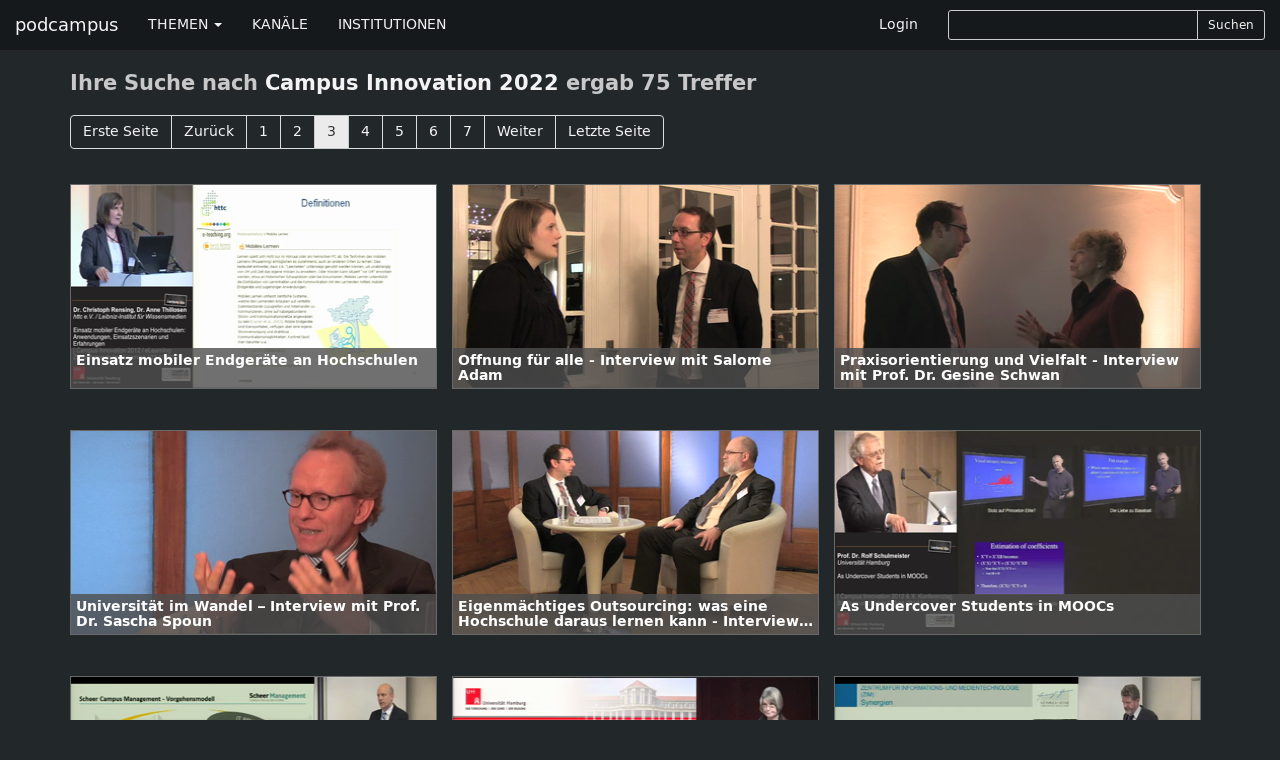

--- FILE ---
content_type: text/html; charset=utf-8
request_url: https://www.podcampus.de/search/Campus%20Innovation%202022/3?fields=tags
body_size: 4215
content:
<!DOCTYPE html>
<html>
<head>
<title>podcampus | Podcasting für Hochschulen</title>
<meta charset='utf-8'>
<meta content='IE=edge' http-equiv='X-UA-Compatible'>
<meta content='width=device-width, initial-scale=1' name='viewport'>
<meta content='Podcampus ist eine Podcasting-Plattform für Beiträge aus Wissenschaft und Forschung.' name='description'>

<link href="https://www.podcampus.de/feed.rss" rel="alternate" title="podcampus.de RSS-Feed" type="application/rss+xml" />


<link href="https://maxcdn.bootstrapcdn.com/font-awesome/4.4.0/css/font-awesome.min.css" media="all" rel="stylesheet" />
<link data-turbolinks-track="true" href="/assets/application-b04a181e50404e2deb54ddde2593375e.css" media="all" rel="stylesheet" />
<script src="/assets/modernizr-1af3caa1324e15e8d7eb4d703ae076df.js"></script>
<meta content="authenticity_token" name="csrf-param" />
<meta content="h/vm/938H6oxOjNqLgHgOjLYNwuLO/BRjAFU7tfYovk=" name="csrf-token" />
<!-- HTML5 shim and Respond.js IE8 support of HTML5 elements and media queries -->
<!--[if lt IE 9]>
<script src='https://oss.maxcdn.com/libs/html5shiv/3.7.0/html5shiv.js'></script>
<script src='https://oss.maxcdn.com/libs/respond.js/1.4.2/respond.min.js'></script>
<![endif]-->
</head>
<body class='chmln'>
<div class='navbar navbar-inverse navbar-fixed-top' id='masternav' role='navigation'>
<div class='container'>
<div class='header'>
<a class="navbar-brand" href="https://www.podcampus.de/">podcampus</a>
<button class='navbar-toggle navbar-collapse-left' data-target='#navbar-collapse-left' data-toggle='collapse' type='button'>
<span class='sr-only'>Toggle navigation</span>
<span class='icon-bar'></span>
<span class='icon-bar'></span>
<span class='icon-bar'></span>
</button>
<button class='navbar-toggle navbar-collapse-right' data-target='#navbar-collapse-right' data-toggle='collapse' type='button'>
<span class='sr-only'>Toggle navigation</span>
<span class='glyphicon glyphicon-search'></span>
</button>
</div>
<div class='navbar-collapse collapse' id='navbar-collapse-left'>
<ul class='nav navbar-nav'>
<li class='dropdown'>
<a class='dropdown-toggle' data-toggle='dropdown' href='#'>
THEMEN
<b class='caret'></b>
</a>
<ul class='dropdown-menu'>
<li><a href="/channels?subject=Biologie">Biologie</a></li>
<li><a href="/channels?subject=Chemie">Chemie</a></li>
<li><a href="/channels?subject=Erziehungswissenschaften">Erziehungswissenschaften</a></li>
<li><a href="/channels?subject=Geowissenschaften">Geowissenschaften</a></li>
<li><a href="/channels?subject=Hochschule">Hochschule</a></li>
<li><a href="/channels?subject=Informatik">Informatik</a></li>
<li><a href="/channels?subject=Ingenieurwissenschaften">Ingenieurwissenschaften</a></li>
<li><a href="/channels?subject=Kunst%2FDesign">Kunst/Design</a></li>
<li><a href="/channels?subject=Mathematik">Mathematik</a></li>
<li><a href="/channels?subject=Medien">Medien</a></li>
<li><a href="/channels?subject=Medizin">Medizin</a></li>
<li><a href="/channels?subject=Musik">Musik</a></li>
<li><a href="/channels?subject=Philosophie%2FGeschichte">Philosophie/Geschichte</a></li>
<li><a href="/channels?subject=Physik">Physik</a></li>
<li><a href="/channels?subject=Politik%2FInternationales">Politik/Internationales</a></li>
<li><a href="/channels?subject=Psychologie">Psychologie</a></li>
<li><a href="/channels?subject=Recht">Recht</a></li>
<li><a href="/channels?subject=Sport">Sport</a></li>
<li><a href="/channels?subject=Sprache%2FLiteratur">Sprache/Literatur</a></li>
<li><a href="/channels?subject=Wirtschaft%2FSoziologie">Wirtschaft/Soziologie</a></li>
<li><a href="/channels?subject=Service">Service</a></li>
</ul>
</li>
<li><a href="https://www.podcampus.de/channels">KANÄLE</a></li>
<li><a href="https://www.podcampus.de/institutions">INSTITUTIONEN</a></li>
</ul>
</div>
<div class='navbar-collapse collapse' id='navbar-collapse-right'>
<ul class='nav navbar-nav navbar-right'>
<li><a href="/login">Login</a></li>
<li>
<div class='search-form'>
<form accept-charset="UTF-8" action="/search" class="form-inline" method="get"><div style="display:none"><input name="utf8" type="hidden" value="&#x2713;" /></div><div class='search-controls input-group input-group-sm'>
<input class="typeahead input-sm form-control" hide_label="true" id="_query" name="[query]" type="text" />
<span class='input-group-btn'>
<button class='btn btn-default' type='submit'>
Suchen
</button>
</span>
</div>
</form>

</div>
</li>
</ul>
</div>
</div>
</div>


<div class='container'>
<h2>
Ihre Suche nach
<strong>Campus Innovation 2022</strong>
ergab 75 Treffer
</h2>
  <ul class="pagination">
      <li class="first">
    <a href="/search/Campus%20Innovation%202022?fields=tags">Erste Seite</a>
  </li>

      <li class="prev">
    <a href="/search/Campus%20Innovation%202022/2?fields=tags" rel="prev">Zurück</a>
  </li>

        <li class="page">
  <a href="/search/Campus%20Innovation%202022?fields=tags">1</a>
</li>

        <li class="page">
  <a href="/search/Campus%20Innovation%202022/2?fields=tags" rel="prev">2</a>
</li>

        <li class="page active">
  <a href="javascript:void(0)">3</a>
</li>

        <li class="page">
  <a href="/search/Campus%20Innovation%202022/4?fields=tags" rel="next">4</a>
</li>

        <li class="page">
  <a href="/search/Campus%20Innovation%202022/5?fields=tags">5</a>
</li>

        <li class="page">
  <a href="/search/Campus%20Innovation%202022/6?fields=tags">6</a>
</li>

        <li class="page">
  <a href="/search/Campus%20Innovation%202022/7?fields=tags">7</a>
</li>

    
  <li class="next">
    <a href="/search/Campus%20Innovation%202022/4?fields=tags" rel="next">Weiter</a>
  </li>

      <li class="last">
    <a href="/search/Campus%20Innovation%202022/7?fields=tags">Letzte Seite</a>
  </li>

  </ul>

<div class='nodelist'>
<a class="flowlink media col-md-nodeflow" href="/nodes/RgeXO"><div class='media-object channelthumb'>
<div class='media-body'>
<div class='media-heading'>
<h5 class='captiontitle twolines'>Einsatz mobiler Endgeräte an Hochschulen</h5>
</div>
</div>
<div class='caption'>
<h4 class='captiontitle twolines'>Einsatz mobiler Endgeräte an Hochschulen</h4>
<h5 class='captiontitle oneline'>
e-teaching.org Video-Podcast
</h5>
<h5 class='captiontitle oneline'>
Leibniz-Institut für Wissensmedien
</h5>
<p>
2719 Hits
|
1 Vote
</p>
<p>
13.12.2012 18:15
|
Länge
00:16:29
</p>
</div>
<img alt="Still medium tagungs mittschnitt 2012 thillosen rensing mobile endgeraete an hs" src="/uploads/node/still/4675/still_medium_tagungs-mittschnitt_2012_thillosen-rensing_mobile-endgeraete-an-hs.png" />
</div>
</a><a class="flowlink media col-md-nodeflow" href="/nodes/QmZPm"><div class='media-object channelthumb'>
<div class='media-body'>
<div class='media-heading'>
<h5 class='captiontitle twolines'>Öffnung für alle - Interview mit Salome Adam</h5>
</div>
</div>
<div class='caption'>
<h4 class='captiontitle twolines'>Öffnung für alle - Interview mit Salome Adam</h4>
<h5 class='captiontitle oneline'>
Campus Innovation 2012 – Die Interviews
</h5>
<h5 class='captiontitle oneline'>
Multimedia Kontor Hamburg GmbH
</h5>
<p>
3681 Hits
|
1 Vote
</p>
<p>
13.12.2012 11:50
|
Länge
00:02:23
</p>
</div>
<img alt="Still medium 4574" src="/uploads/node/still/4574/still_medium_4574.png" />
</div>
</a><a class="flowlink media col-md-nodeflow" href="/nodes/QBgez"><div class='media-object channelthumb'>
<div class='media-body'>
<div class='media-heading'>
<h5 class='captiontitle twolines'>Praxisorientierung und Vielfalt - Interview mit Prof. Dr. Gesine Schwan</h5>
</div>
</div>
<div class='caption'>
<h4 class='captiontitle twolines'>Praxisorientierung und Vielfalt - Interview mit Prof. Dr. Gesine Schwan</h4>
<h5 class='captiontitle oneline'>
Campus Innovation 2012 – Die Interviews
</h5>
<h5 class='captiontitle oneline'>
Multimedia Kontor Hamburg GmbH
</h5>
<p>
2709 Hits
|
0 Votes
</p>
<p>
13.12.2012 11:48
|
Länge
00:02:51
</p>
</div>
<img alt="Still medium 4569" src="/uploads/node/still/4569/still_medium_4569.png" />
</div>
</a><a class="flowlink media col-md-nodeflow" href="/nodes/RzlKo"><div class='media-object channelthumb'>
<div class='media-body'>
<div class='media-heading'>
<h5 class='captiontitle twolines'>Universität im Wandel – Interview mit Prof. Dr. Sascha Spoun</h5>
</div>
</div>
<div class='caption'>
<h4 class='captiontitle twolines'>Universität im Wandel – Interview mit Prof. Dr. Sascha Spoun</h4>
<h5 class='captiontitle oneline'>
Campus Innovation 2012 – Die Interviews
</h5>
<h5 class='captiontitle oneline'>
Multimedia Kontor Hamburg GmbH
</h5>
<p>
3881 Hits
|
0 Votes
</p>
<p>
12.12.2012 11:46
|
Länge
00:07:02
</p>
</div>
<img alt="Still medium 4572" src="/uploads/node/still/4572/still_medium_4572.png" />
</div>
</a><a class="flowlink media col-md-nodeflow" href="/nodes/RLEVd"><div class='media-object channelthumb'>
<div class='media-body'>
<div class='media-heading'>
<h5 class='captiontitle twolines'>Eigenmächtiges Outsourcing: was eine Hochschule daraus lernen kann - Interview mit Prof. Dr. Rainer W. Gerling</h5>
</div>
</div>
<div class='caption'>
<h4 class='captiontitle twolines'>Eigenmächtiges Outsourcing: was eine Hochschule daraus lernen kann - Interview mit Prof. Dr. Rainer W. Gerling</h4>
<h5 class='captiontitle oneline'>
Campus Innovation 2012 – Die Interviews
</h5>
<h5 class='captiontitle oneline'>
Multimedia Kontor Hamburg GmbH
</h5>
<p>
4226 Hits
|
2 Votes
</p>
<p>
12.12.2012 11:45
|
Länge
00:03:28
</p>
</div>
<img alt="Still medium 4570" src="/uploads/node/still/4570/still_medium_4570.png" />
</div>
</a><a class="flowlink media col-md-nodeflow" href="/nodes/wNvkP"><div class='media-object channelthumb'>
<div class='media-body'>
<div class='media-heading'>
<h5 class='captiontitle twolines'>As Undercover Students in MOOCs</h5>
</div>
</div>
<div class='caption'>
<h4 class='captiontitle twolines'>As Undercover Students in MOOCs</h4>
<h5 class='captiontitle oneline'>
Campus Innovation 2012 – Die Konferenz
</h5>
<h5 class='captiontitle oneline'>
Multimedia Kontor Hamburg GmbH
</h5>
<p>
6868 Hits
|
1 Vote
</p>
<p>
23.11.2012 15:00
|
Länge
01:01:13
</p>
</div>
<img alt="Still medium 4582" src="/uploads/node/still/4582/still_medium_4582.png" />
</div>
</a><a class="flowlink media col-md-nodeflow" href="/nodes/RJVvZ"><div class='media-object channelthumb'>
<div class='media-body'>
<div class='media-heading'>
<h5 class='captiontitle twolines'>Campus Management und BPM: Neue Entwicklungen und Trends</h5>
</div>
</div>
<div class='caption'>
<h4 class='captiontitle twolines'>Campus Management und BPM: Neue Entwicklungen und Trends</h4>
<h5 class='captiontitle oneline'>
Campus Innovation 2012 – Die Konferenz
</h5>
<h5 class='captiontitle oneline'>
Multimedia Kontor Hamburg GmbH
</h5>
<p>
2180 Hits
|
1 Vote
</p>
<p>
23.11.2012 14:30
|
Länge
00:23:44
</p>
</div>
<img alt="Still medium 4608" src="/uploads/node/still/4608/still_medium_4608.png" />
</div>
</a><a class="flowlink media col-md-nodeflow" href="/nodes/RPYqL"><div class='media-object channelthumb'>
<div class='media-body'>
<div class='media-heading'>
<h5 class='captiontitle twolines'>Vorstellung der Projektsäule &quot;Begleitforschung und Evaluation&quot; des Universitätskollegs</h5>
</div>
</div>
<div class='caption'>
<h4 class='captiontitle twolines'>Vorstellung der Projektsäule &quot;Begleitforschung und Evaluation&quot; des Universitätskollegs</h4>
<h5 class='captiontitle oneline'>
Campus Innovation 2012 – Die Konferenz
</h5>
<h5 class='captiontitle oneline'>
Multimedia Kontor Hamburg GmbH
</h5>
<p>
1932 Hits
|
0 Votes
</p>
<p>
23.11.2012 14:30
|
Länge
00:10:57
</p>
</div>
<img alt="Still medium 4678" src="/uploads/node/still/4678/still_medium_4678.png" />
</div>
</a><a class="flowlink media col-md-nodeflow" href="/nodes/QVPge"><div class='media-object channelthumb'>
<div class='media-body'>
<div class='media-heading'>
<h5 class='captiontitle twolines'>Synergien durch Auslagerung? Clouds als Alternative zur Unterstützung des wissenschaftlichen Arbeitens</h5>
</div>
</div>
<div class='caption'>
<h4 class='captiontitle twolines'>Synergien durch Auslagerung? Clouds als Alternative zur Unterstützung des wissenschaftlichen Arbeitens</h4>
<h5 class='captiontitle oneline'>
Campus Innovation 2012 – Die Konferenz
</h5>
<h5 class='captiontitle oneline'>
Multimedia Kontor Hamburg GmbH
</h5>
<p>
2202 Hits
|
0 Votes
</p>
<p>
23.11.2012 14:00
|
Länge
00:18:59
</p>
</div>
<img alt="Still medium 4609" src="/uploads/node/still/4609/still_medium_4609.png" />
</div>
</a><a class="flowlink media col-md-nodeflow" href="/nodes/RbLmV"><div class='media-object channelthumb'>
<div class='media-body'>
<div class='media-heading'>
<h5 class='captiontitle twolines'>Vorstellung der Projektsäule &quot;Wissen erweitern&quot; des Universitätskollegs</h5>
</div>
</div>
<div class='caption'>
<h4 class='captiontitle twolines'>Vorstellung der Projektsäule &quot;Wissen erweitern&quot; des Universitätskollegs</h4>
<h5 class='captiontitle oneline'>
Campus Innovation 2012 – Die Konferenz
</h5>
<h5 class='captiontitle oneline'>
Multimedia Kontor Hamburg GmbH
</h5>
<p>
1879 Hits
|
0 Votes
</p>
<p>
23.11.2012 13:50
|
Länge
00:10:02
</p>
</div>
<img alt="Still medium 4680" src="/uploads/node/still/4680/still_medium_4680.png" />
</div>
</a><a class="flowlink media col-md-nodeflow" href="/nodes/RxkVj"><div class='media-object channelthumb'>
<div class='media-body'>
<div class='media-heading'>
<h5 class='captiontitle twolines'>Datenschutzrechtliche Anforderungen an den Einsatz sozialer Medien beim eLearning</h5>
</div>
</div>
<div class='caption'>
<h4 class='captiontitle twolines'>Datenschutzrechtliche Anforderungen an den Einsatz sozialer Medien beim eLearning</h4>
<h5 class='captiontitle oneline'>
Campus Innovation 2012 – Die Konferenz
</h5>
<h5 class='captiontitle oneline'>
Multimedia Kontor Hamburg GmbH
</h5>
<p>
2091 Hits
|
0 Votes
</p>
<p>
23.11.2012 13:40
|
Länge
00:25:02
</p>
</div>
<img alt="Still medium 4598" src="/uploads/node/still/4598/still_medium_4598.png" />
</div>
</a><a class="flowlink media col-md-nodeflow" href="/nodes/wYdev"><div class='media-object channelthumb'>
<div class='media-body'>
<div class='media-heading'>
<h5 class='captiontitle twolines'>Vorstellung der Projektsäule &quot;Übergänge gestalten&quot; des Universitätskollegs</h5>
</div>
</div>
<div class='caption'>
<h4 class='captiontitle twolines'>Vorstellung der Projektsäule &quot;Übergänge gestalten&quot; des Universitätskollegs</h4>
<h5 class='captiontitle oneline'>
Campus Innovation 2012 – Die Konferenz
</h5>
<h5 class='captiontitle oneline'>
Multimedia Kontor Hamburg GmbH
</h5>
<p>
1925 Hits
|
0 Votes
</p>
<p>
23.11.2012 13:30
|
Länge
00:08:34
</p>
</div>
<img alt="Still medium 4683" src="/uploads/node/still/4683/still_medium_4683.png" />
</div>
</a>
</div>
  <ul class="pagination">
      <li class="first">
    <a href="/search/Campus%20Innovation%202022?fields=tags">Erste Seite</a>
  </li>

      <li class="prev">
    <a href="/search/Campus%20Innovation%202022/2?fields=tags" rel="prev">Zurück</a>
  </li>

        <li class="page">
  <a href="/search/Campus%20Innovation%202022?fields=tags">1</a>
</li>

        <li class="page">
  <a href="/search/Campus%20Innovation%202022/2?fields=tags" rel="prev">2</a>
</li>

        <li class="page active">
  <a href="javascript:void(0)">3</a>
</li>

        <li class="page">
  <a href="/search/Campus%20Innovation%202022/4?fields=tags" rel="next">4</a>
</li>

        <li class="page">
  <a href="/search/Campus%20Innovation%202022/5?fields=tags">5</a>
</li>

        <li class="page">
  <a href="/search/Campus%20Innovation%202022/6?fields=tags">6</a>
</li>

        <li class="page">
  <a href="/search/Campus%20Innovation%202022/7?fields=tags">7</a>
</li>

    
  <li class="next">
    <a href="/search/Campus%20Innovation%202022/4?fields=tags" rel="next">Weiter</a>
  </li>

      <li class="last">
    <a href="/search/Campus%20Innovation%202022/7?fields=tags">Letzte Seite</a>
  </li>

  </ul>

</div>

<div class='footertron'>
<div class='container'>
<hr>
<footer>
<ul class='list-inline pull-right'>
<li><a href="/pages/ueber-uns">Über&nbsp;uns</a></li>
<li>|</li>
<li><a href="/pages/datenschutzerklaerung">Datenschutzerklärung</a></li>
<li>|</li>
<li><a href="/pages/impressum">Impressum</a></li>
<li>|</li>
<li><a href="/pages/hilfe">Hilfe</a></li>
<li>|</li>
<li><a href="/emails/new">Kontakt</a></li>
</ul>
&#169;
<a href="http://www.mmkh.de" rel="nofollow" target="blank">Multimedia Kontor Hamburg 2014</a>
<p class='hidden' id='old_browser_warning'>Diese Website nutzt Technologien, die Ihr Internetbrowser leider nicht unterstützt. Um unser Angebot in vollem Umfang nutzen zu können, aktualisieren Sie bitte Ihren Browser.</p>
</footer>
</div>
</div>
<script data-turbolinks-track="true" src="/assets/application-01a58f425e6d9b9d2c445e3ffbfccad9.js"></script>
        <!-- Piwik -->
        <script type="text/javascript">
        var _paq = _paq || [];
        (function(){
            var u=(("https:" == document.location.protocol) ? "https://pathfinder.mmkh.net/piwik/" : "http://pathfinder.mmkh.net/piwik/");
            _paq.push(['setSiteId', 1]);
            _paq.push(['setTrackerUrl', u+'piwik.php']);
            _paq.push(['trackPageView']);
            var d=document,
                g=d.createElement('script'),
                s=d.getElementsByTagName('script')[0];
                g.type='text/javascript';
                g.defer=true;
                g.async=true;
                g.src=u+'piwik.js';
                s.parentNode.insertBefore(g,s);
        })();
        </script>
        <!-- End Piwik Tag -->

</body>
</html>
